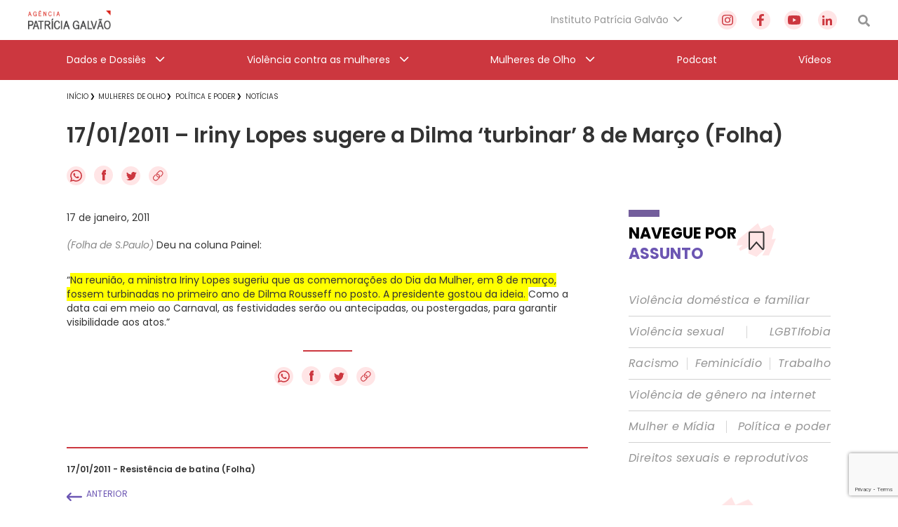

--- FILE ---
content_type: text/html; charset=utf-8
request_url: https://www.google.com/recaptcha/api2/anchor?ar=1&k=6Lc8caAUAAAAABNwSNV9v1kWA3x0SUHSKLrqLvqp&co=aHR0cHM6Ly9hZ2VuY2lhcGF0cmljaWFnYWx2YW8ub3JnLmJyOjQ0Mw..&hl=en&v=PoyoqOPhxBO7pBk68S4YbpHZ&size=invisible&anchor-ms=20000&execute-ms=30000&cb=t4abpncan64r
body_size: 48611
content:
<!DOCTYPE HTML><html dir="ltr" lang="en"><head><meta http-equiv="Content-Type" content="text/html; charset=UTF-8">
<meta http-equiv="X-UA-Compatible" content="IE=edge">
<title>reCAPTCHA</title>
<style type="text/css">
/* cyrillic-ext */
@font-face {
  font-family: 'Roboto';
  font-style: normal;
  font-weight: 400;
  font-stretch: 100%;
  src: url(//fonts.gstatic.com/s/roboto/v48/KFO7CnqEu92Fr1ME7kSn66aGLdTylUAMa3GUBHMdazTgWw.woff2) format('woff2');
  unicode-range: U+0460-052F, U+1C80-1C8A, U+20B4, U+2DE0-2DFF, U+A640-A69F, U+FE2E-FE2F;
}
/* cyrillic */
@font-face {
  font-family: 'Roboto';
  font-style: normal;
  font-weight: 400;
  font-stretch: 100%;
  src: url(//fonts.gstatic.com/s/roboto/v48/KFO7CnqEu92Fr1ME7kSn66aGLdTylUAMa3iUBHMdazTgWw.woff2) format('woff2');
  unicode-range: U+0301, U+0400-045F, U+0490-0491, U+04B0-04B1, U+2116;
}
/* greek-ext */
@font-face {
  font-family: 'Roboto';
  font-style: normal;
  font-weight: 400;
  font-stretch: 100%;
  src: url(//fonts.gstatic.com/s/roboto/v48/KFO7CnqEu92Fr1ME7kSn66aGLdTylUAMa3CUBHMdazTgWw.woff2) format('woff2');
  unicode-range: U+1F00-1FFF;
}
/* greek */
@font-face {
  font-family: 'Roboto';
  font-style: normal;
  font-weight: 400;
  font-stretch: 100%;
  src: url(//fonts.gstatic.com/s/roboto/v48/KFO7CnqEu92Fr1ME7kSn66aGLdTylUAMa3-UBHMdazTgWw.woff2) format('woff2');
  unicode-range: U+0370-0377, U+037A-037F, U+0384-038A, U+038C, U+038E-03A1, U+03A3-03FF;
}
/* math */
@font-face {
  font-family: 'Roboto';
  font-style: normal;
  font-weight: 400;
  font-stretch: 100%;
  src: url(//fonts.gstatic.com/s/roboto/v48/KFO7CnqEu92Fr1ME7kSn66aGLdTylUAMawCUBHMdazTgWw.woff2) format('woff2');
  unicode-range: U+0302-0303, U+0305, U+0307-0308, U+0310, U+0312, U+0315, U+031A, U+0326-0327, U+032C, U+032F-0330, U+0332-0333, U+0338, U+033A, U+0346, U+034D, U+0391-03A1, U+03A3-03A9, U+03B1-03C9, U+03D1, U+03D5-03D6, U+03F0-03F1, U+03F4-03F5, U+2016-2017, U+2034-2038, U+203C, U+2040, U+2043, U+2047, U+2050, U+2057, U+205F, U+2070-2071, U+2074-208E, U+2090-209C, U+20D0-20DC, U+20E1, U+20E5-20EF, U+2100-2112, U+2114-2115, U+2117-2121, U+2123-214F, U+2190, U+2192, U+2194-21AE, U+21B0-21E5, U+21F1-21F2, U+21F4-2211, U+2213-2214, U+2216-22FF, U+2308-230B, U+2310, U+2319, U+231C-2321, U+2336-237A, U+237C, U+2395, U+239B-23B7, U+23D0, U+23DC-23E1, U+2474-2475, U+25AF, U+25B3, U+25B7, U+25BD, U+25C1, U+25CA, U+25CC, U+25FB, U+266D-266F, U+27C0-27FF, U+2900-2AFF, U+2B0E-2B11, U+2B30-2B4C, U+2BFE, U+3030, U+FF5B, U+FF5D, U+1D400-1D7FF, U+1EE00-1EEFF;
}
/* symbols */
@font-face {
  font-family: 'Roboto';
  font-style: normal;
  font-weight: 400;
  font-stretch: 100%;
  src: url(//fonts.gstatic.com/s/roboto/v48/KFO7CnqEu92Fr1ME7kSn66aGLdTylUAMaxKUBHMdazTgWw.woff2) format('woff2');
  unicode-range: U+0001-000C, U+000E-001F, U+007F-009F, U+20DD-20E0, U+20E2-20E4, U+2150-218F, U+2190, U+2192, U+2194-2199, U+21AF, U+21E6-21F0, U+21F3, U+2218-2219, U+2299, U+22C4-22C6, U+2300-243F, U+2440-244A, U+2460-24FF, U+25A0-27BF, U+2800-28FF, U+2921-2922, U+2981, U+29BF, U+29EB, U+2B00-2BFF, U+4DC0-4DFF, U+FFF9-FFFB, U+10140-1018E, U+10190-1019C, U+101A0, U+101D0-101FD, U+102E0-102FB, U+10E60-10E7E, U+1D2C0-1D2D3, U+1D2E0-1D37F, U+1F000-1F0FF, U+1F100-1F1AD, U+1F1E6-1F1FF, U+1F30D-1F30F, U+1F315, U+1F31C, U+1F31E, U+1F320-1F32C, U+1F336, U+1F378, U+1F37D, U+1F382, U+1F393-1F39F, U+1F3A7-1F3A8, U+1F3AC-1F3AF, U+1F3C2, U+1F3C4-1F3C6, U+1F3CA-1F3CE, U+1F3D4-1F3E0, U+1F3ED, U+1F3F1-1F3F3, U+1F3F5-1F3F7, U+1F408, U+1F415, U+1F41F, U+1F426, U+1F43F, U+1F441-1F442, U+1F444, U+1F446-1F449, U+1F44C-1F44E, U+1F453, U+1F46A, U+1F47D, U+1F4A3, U+1F4B0, U+1F4B3, U+1F4B9, U+1F4BB, U+1F4BF, U+1F4C8-1F4CB, U+1F4D6, U+1F4DA, U+1F4DF, U+1F4E3-1F4E6, U+1F4EA-1F4ED, U+1F4F7, U+1F4F9-1F4FB, U+1F4FD-1F4FE, U+1F503, U+1F507-1F50B, U+1F50D, U+1F512-1F513, U+1F53E-1F54A, U+1F54F-1F5FA, U+1F610, U+1F650-1F67F, U+1F687, U+1F68D, U+1F691, U+1F694, U+1F698, U+1F6AD, U+1F6B2, U+1F6B9-1F6BA, U+1F6BC, U+1F6C6-1F6CF, U+1F6D3-1F6D7, U+1F6E0-1F6EA, U+1F6F0-1F6F3, U+1F6F7-1F6FC, U+1F700-1F7FF, U+1F800-1F80B, U+1F810-1F847, U+1F850-1F859, U+1F860-1F887, U+1F890-1F8AD, U+1F8B0-1F8BB, U+1F8C0-1F8C1, U+1F900-1F90B, U+1F93B, U+1F946, U+1F984, U+1F996, U+1F9E9, U+1FA00-1FA6F, U+1FA70-1FA7C, U+1FA80-1FA89, U+1FA8F-1FAC6, U+1FACE-1FADC, U+1FADF-1FAE9, U+1FAF0-1FAF8, U+1FB00-1FBFF;
}
/* vietnamese */
@font-face {
  font-family: 'Roboto';
  font-style: normal;
  font-weight: 400;
  font-stretch: 100%;
  src: url(//fonts.gstatic.com/s/roboto/v48/KFO7CnqEu92Fr1ME7kSn66aGLdTylUAMa3OUBHMdazTgWw.woff2) format('woff2');
  unicode-range: U+0102-0103, U+0110-0111, U+0128-0129, U+0168-0169, U+01A0-01A1, U+01AF-01B0, U+0300-0301, U+0303-0304, U+0308-0309, U+0323, U+0329, U+1EA0-1EF9, U+20AB;
}
/* latin-ext */
@font-face {
  font-family: 'Roboto';
  font-style: normal;
  font-weight: 400;
  font-stretch: 100%;
  src: url(//fonts.gstatic.com/s/roboto/v48/KFO7CnqEu92Fr1ME7kSn66aGLdTylUAMa3KUBHMdazTgWw.woff2) format('woff2');
  unicode-range: U+0100-02BA, U+02BD-02C5, U+02C7-02CC, U+02CE-02D7, U+02DD-02FF, U+0304, U+0308, U+0329, U+1D00-1DBF, U+1E00-1E9F, U+1EF2-1EFF, U+2020, U+20A0-20AB, U+20AD-20C0, U+2113, U+2C60-2C7F, U+A720-A7FF;
}
/* latin */
@font-face {
  font-family: 'Roboto';
  font-style: normal;
  font-weight: 400;
  font-stretch: 100%;
  src: url(//fonts.gstatic.com/s/roboto/v48/KFO7CnqEu92Fr1ME7kSn66aGLdTylUAMa3yUBHMdazQ.woff2) format('woff2');
  unicode-range: U+0000-00FF, U+0131, U+0152-0153, U+02BB-02BC, U+02C6, U+02DA, U+02DC, U+0304, U+0308, U+0329, U+2000-206F, U+20AC, U+2122, U+2191, U+2193, U+2212, U+2215, U+FEFF, U+FFFD;
}
/* cyrillic-ext */
@font-face {
  font-family: 'Roboto';
  font-style: normal;
  font-weight: 500;
  font-stretch: 100%;
  src: url(//fonts.gstatic.com/s/roboto/v48/KFO7CnqEu92Fr1ME7kSn66aGLdTylUAMa3GUBHMdazTgWw.woff2) format('woff2');
  unicode-range: U+0460-052F, U+1C80-1C8A, U+20B4, U+2DE0-2DFF, U+A640-A69F, U+FE2E-FE2F;
}
/* cyrillic */
@font-face {
  font-family: 'Roboto';
  font-style: normal;
  font-weight: 500;
  font-stretch: 100%;
  src: url(//fonts.gstatic.com/s/roboto/v48/KFO7CnqEu92Fr1ME7kSn66aGLdTylUAMa3iUBHMdazTgWw.woff2) format('woff2');
  unicode-range: U+0301, U+0400-045F, U+0490-0491, U+04B0-04B1, U+2116;
}
/* greek-ext */
@font-face {
  font-family: 'Roboto';
  font-style: normal;
  font-weight: 500;
  font-stretch: 100%;
  src: url(//fonts.gstatic.com/s/roboto/v48/KFO7CnqEu92Fr1ME7kSn66aGLdTylUAMa3CUBHMdazTgWw.woff2) format('woff2');
  unicode-range: U+1F00-1FFF;
}
/* greek */
@font-face {
  font-family: 'Roboto';
  font-style: normal;
  font-weight: 500;
  font-stretch: 100%;
  src: url(//fonts.gstatic.com/s/roboto/v48/KFO7CnqEu92Fr1ME7kSn66aGLdTylUAMa3-UBHMdazTgWw.woff2) format('woff2');
  unicode-range: U+0370-0377, U+037A-037F, U+0384-038A, U+038C, U+038E-03A1, U+03A3-03FF;
}
/* math */
@font-face {
  font-family: 'Roboto';
  font-style: normal;
  font-weight: 500;
  font-stretch: 100%;
  src: url(//fonts.gstatic.com/s/roboto/v48/KFO7CnqEu92Fr1ME7kSn66aGLdTylUAMawCUBHMdazTgWw.woff2) format('woff2');
  unicode-range: U+0302-0303, U+0305, U+0307-0308, U+0310, U+0312, U+0315, U+031A, U+0326-0327, U+032C, U+032F-0330, U+0332-0333, U+0338, U+033A, U+0346, U+034D, U+0391-03A1, U+03A3-03A9, U+03B1-03C9, U+03D1, U+03D5-03D6, U+03F0-03F1, U+03F4-03F5, U+2016-2017, U+2034-2038, U+203C, U+2040, U+2043, U+2047, U+2050, U+2057, U+205F, U+2070-2071, U+2074-208E, U+2090-209C, U+20D0-20DC, U+20E1, U+20E5-20EF, U+2100-2112, U+2114-2115, U+2117-2121, U+2123-214F, U+2190, U+2192, U+2194-21AE, U+21B0-21E5, U+21F1-21F2, U+21F4-2211, U+2213-2214, U+2216-22FF, U+2308-230B, U+2310, U+2319, U+231C-2321, U+2336-237A, U+237C, U+2395, U+239B-23B7, U+23D0, U+23DC-23E1, U+2474-2475, U+25AF, U+25B3, U+25B7, U+25BD, U+25C1, U+25CA, U+25CC, U+25FB, U+266D-266F, U+27C0-27FF, U+2900-2AFF, U+2B0E-2B11, U+2B30-2B4C, U+2BFE, U+3030, U+FF5B, U+FF5D, U+1D400-1D7FF, U+1EE00-1EEFF;
}
/* symbols */
@font-face {
  font-family: 'Roboto';
  font-style: normal;
  font-weight: 500;
  font-stretch: 100%;
  src: url(//fonts.gstatic.com/s/roboto/v48/KFO7CnqEu92Fr1ME7kSn66aGLdTylUAMaxKUBHMdazTgWw.woff2) format('woff2');
  unicode-range: U+0001-000C, U+000E-001F, U+007F-009F, U+20DD-20E0, U+20E2-20E4, U+2150-218F, U+2190, U+2192, U+2194-2199, U+21AF, U+21E6-21F0, U+21F3, U+2218-2219, U+2299, U+22C4-22C6, U+2300-243F, U+2440-244A, U+2460-24FF, U+25A0-27BF, U+2800-28FF, U+2921-2922, U+2981, U+29BF, U+29EB, U+2B00-2BFF, U+4DC0-4DFF, U+FFF9-FFFB, U+10140-1018E, U+10190-1019C, U+101A0, U+101D0-101FD, U+102E0-102FB, U+10E60-10E7E, U+1D2C0-1D2D3, U+1D2E0-1D37F, U+1F000-1F0FF, U+1F100-1F1AD, U+1F1E6-1F1FF, U+1F30D-1F30F, U+1F315, U+1F31C, U+1F31E, U+1F320-1F32C, U+1F336, U+1F378, U+1F37D, U+1F382, U+1F393-1F39F, U+1F3A7-1F3A8, U+1F3AC-1F3AF, U+1F3C2, U+1F3C4-1F3C6, U+1F3CA-1F3CE, U+1F3D4-1F3E0, U+1F3ED, U+1F3F1-1F3F3, U+1F3F5-1F3F7, U+1F408, U+1F415, U+1F41F, U+1F426, U+1F43F, U+1F441-1F442, U+1F444, U+1F446-1F449, U+1F44C-1F44E, U+1F453, U+1F46A, U+1F47D, U+1F4A3, U+1F4B0, U+1F4B3, U+1F4B9, U+1F4BB, U+1F4BF, U+1F4C8-1F4CB, U+1F4D6, U+1F4DA, U+1F4DF, U+1F4E3-1F4E6, U+1F4EA-1F4ED, U+1F4F7, U+1F4F9-1F4FB, U+1F4FD-1F4FE, U+1F503, U+1F507-1F50B, U+1F50D, U+1F512-1F513, U+1F53E-1F54A, U+1F54F-1F5FA, U+1F610, U+1F650-1F67F, U+1F687, U+1F68D, U+1F691, U+1F694, U+1F698, U+1F6AD, U+1F6B2, U+1F6B9-1F6BA, U+1F6BC, U+1F6C6-1F6CF, U+1F6D3-1F6D7, U+1F6E0-1F6EA, U+1F6F0-1F6F3, U+1F6F7-1F6FC, U+1F700-1F7FF, U+1F800-1F80B, U+1F810-1F847, U+1F850-1F859, U+1F860-1F887, U+1F890-1F8AD, U+1F8B0-1F8BB, U+1F8C0-1F8C1, U+1F900-1F90B, U+1F93B, U+1F946, U+1F984, U+1F996, U+1F9E9, U+1FA00-1FA6F, U+1FA70-1FA7C, U+1FA80-1FA89, U+1FA8F-1FAC6, U+1FACE-1FADC, U+1FADF-1FAE9, U+1FAF0-1FAF8, U+1FB00-1FBFF;
}
/* vietnamese */
@font-face {
  font-family: 'Roboto';
  font-style: normal;
  font-weight: 500;
  font-stretch: 100%;
  src: url(//fonts.gstatic.com/s/roboto/v48/KFO7CnqEu92Fr1ME7kSn66aGLdTylUAMa3OUBHMdazTgWw.woff2) format('woff2');
  unicode-range: U+0102-0103, U+0110-0111, U+0128-0129, U+0168-0169, U+01A0-01A1, U+01AF-01B0, U+0300-0301, U+0303-0304, U+0308-0309, U+0323, U+0329, U+1EA0-1EF9, U+20AB;
}
/* latin-ext */
@font-face {
  font-family: 'Roboto';
  font-style: normal;
  font-weight: 500;
  font-stretch: 100%;
  src: url(//fonts.gstatic.com/s/roboto/v48/KFO7CnqEu92Fr1ME7kSn66aGLdTylUAMa3KUBHMdazTgWw.woff2) format('woff2');
  unicode-range: U+0100-02BA, U+02BD-02C5, U+02C7-02CC, U+02CE-02D7, U+02DD-02FF, U+0304, U+0308, U+0329, U+1D00-1DBF, U+1E00-1E9F, U+1EF2-1EFF, U+2020, U+20A0-20AB, U+20AD-20C0, U+2113, U+2C60-2C7F, U+A720-A7FF;
}
/* latin */
@font-face {
  font-family: 'Roboto';
  font-style: normal;
  font-weight: 500;
  font-stretch: 100%;
  src: url(//fonts.gstatic.com/s/roboto/v48/KFO7CnqEu92Fr1ME7kSn66aGLdTylUAMa3yUBHMdazQ.woff2) format('woff2');
  unicode-range: U+0000-00FF, U+0131, U+0152-0153, U+02BB-02BC, U+02C6, U+02DA, U+02DC, U+0304, U+0308, U+0329, U+2000-206F, U+20AC, U+2122, U+2191, U+2193, U+2212, U+2215, U+FEFF, U+FFFD;
}
/* cyrillic-ext */
@font-face {
  font-family: 'Roboto';
  font-style: normal;
  font-weight: 900;
  font-stretch: 100%;
  src: url(//fonts.gstatic.com/s/roboto/v48/KFO7CnqEu92Fr1ME7kSn66aGLdTylUAMa3GUBHMdazTgWw.woff2) format('woff2');
  unicode-range: U+0460-052F, U+1C80-1C8A, U+20B4, U+2DE0-2DFF, U+A640-A69F, U+FE2E-FE2F;
}
/* cyrillic */
@font-face {
  font-family: 'Roboto';
  font-style: normal;
  font-weight: 900;
  font-stretch: 100%;
  src: url(//fonts.gstatic.com/s/roboto/v48/KFO7CnqEu92Fr1ME7kSn66aGLdTylUAMa3iUBHMdazTgWw.woff2) format('woff2');
  unicode-range: U+0301, U+0400-045F, U+0490-0491, U+04B0-04B1, U+2116;
}
/* greek-ext */
@font-face {
  font-family: 'Roboto';
  font-style: normal;
  font-weight: 900;
  font-stretch: 100%;
  src: url(//fonts.gstatic.com/s/roboto/v48/KFO7CnqEu92Fr1ME7kSn66aGLdTylUAMa3CUBHMdazTgWw.woff2) format('woff2');
  unicode-range: U+1F00-1FFF;
}
/* greek */
@font-face {
  font-family: 'Roboto';
  font-style: normal;
  font-weight: 900;
  font-stretch: 100%;
  src: url(//fonts.gstatic.com/s/roboto/v48/KFO7CnqEu92Fr1ME7kSn66aGLdTylUAMa3-UBHMdazTgWw.woff2) format('woff2');
  unicode-range: U+0370-0377, U+037A-037F, U+0384-038A, U+038C, U+038E-03A1, U+03A3-03FF;
}
/* math */
@font-face {
  font-family: 'Roboto';
  font-style: normal;
  font-weight: 900;
  font-stretch: 100%;
  src: url(//fonts.gstatic.com/s/roboto/v48/KFO7CnqEu92Fr1ME7kSn66aGLdTylUAMawCUBHMdazTgWw.woff2) format('woff2');
  unicode-range: U+0302-0303, U+0305, U+0307-0308, U+0310, U+0312, U+0315, U+031A, U+0326-0327, U+032C, U+032F-0330, U+0332-0333, U+0338, U+033A, U+0346, U+034D, U+0391-03A1, U+03A3-03A9, U+03B1-03C9, U+03D1, U+03D5-03D6, U+03F0-03F1, U+03F4-03F5, U+2016-2017, U+2034-2038, U+203C, U+2040, U+2043, U+2047, U+2050, U+2057, U+205F, U+2070-2071, U+2074-208E, U+2090-209C, U+20D0-20DC, U+20E1, U+20E5-20EF, U+2100-2112, U+2114-2115, U+2117-2121, U+2123-214F, U+2190, U+2192, U+2194-21AE, U+21B0-21E5, U+21F1-21F2, U+21F4-2211, U+2213-2214, U+2216-22FF, U+2308-230B, U+2310, U+2319, U+231C-2321, U+2336-237A, U+237C, U+2395, U+239B-23B7, U+23D0, U+23DC-23E1, U+2474-2475, U+25AF, U+25B3, U+25B7, U+25BD, U+25C1, U+25CA, U+25CC, U+25FB, U+266D-266F, U+27C0-27FF, U+2900-2AFF, U+2B0E-2B11, U+2B30-2B4C, U+2BFE, U+3030, U+FF5B, U+FF5D, U+1D400-1D7FF, U+1EE00-1EEFF;
}
/* symbols */
@font-face {
  font-family: 'Roboto';
  font-style: normal;
  font-weight: 900;
  font-stretch: 100%;
  src: url(//fonts.gstatic.com/s/roboto/v48/KFO7CnqEu92Fr1ME7kSn66aGLdTylUAMaxKUBHMdazTgWw.woff2) format('woff2');
  unicode-range: U+0001-000C, U+000E-001F, U+007F-009F, U+20DD-20E0, U+20E2-20E4, U+2150-218F, U+2190, U+2192, U+2194-2199, U+21AF, U+21E6-21F0, U+21F3, U+2218-2219, U+2299, U+22C4-22C6, U+2300-243F, U+2440-244A, U+2460-24FF, U+25A0-27BF, U+2800-28FF, U+2921-2922, U+2981, U+29BF, U+29EB, U+2B00-2BFF, U+4DC0-4DFF, U+FFF9-FFFB, U+10140-1018E, U+10190-1019C, U+101A0, U+101D0-101FD, U+102E0-102FB, U+10E60-10E7E, U+1D2C0-1D2D3, U+1D2E0-1D37F, U+1F000-1F0FF, U+1F100-1F1AD, U+1F1E6-1F1FF, U+1F30D-1F30F, U+1F315, U+1F31C, U+1F31E, U+1F320-1F32C, U+1F336, U+1F378, U+1F37D, U+1F382, U+1F393-1F39F, U+1F3A7-1F3A8, U+1F3AC-1F3AF, U+1F3C2, U+1F3C4-1F3C6, U+1F3CA-1F3CE, U+1F3D4-1F3E0, U+1F3ED, U+1F3F1-1F3F3, U+1F3F5-1F3F7, U+1F408, U+1F415, U+1F41F, U+1F426, U+1F43F, U+1F441-1F442, U+1F444, U+1F446-1F449, U+1F44C-1F44E, U+1F453, U+1F46A, U+1F47D, U+1F4A3, U+1F4B0, U+1F4B3, U+1F4B9, U+1F4BB, U+1F4BF, U+1F4C8-1F4CB, U+1F4D6, U+1F4DA, U+1F4DF, U+1F4E3-1F4E6, U+1F4EA-1F4ED, U+1F4F7, U+1F4F9-1F4FB, U+1F4FD-1F4FE, U+1F503, U+1F507-1F50B, U+1F50D, U+1F512-1F513, U+1F53E-1F54A, U+1F54F-1F5FA, U+1F610, U+1F650-1F67F, U+1F687, U+1F68D, U+1F691, U+1F694, U+1F698, U+1F6AD, U+1F6B2, U+1F6B9-1F6BA, U+1F6BC, U+1F6C6-1F6CF, U+1F6D3-1F6D7, U+1F6E0-1F6EA, U+1F6F0-1F6F3, U+1F6F7-1F6FC, U+1F700-1F7FF, U+1F800-1F80B, U+1F810-1F847, U+1F850-1F859, U+1F860-1F887, U+1F890-1F8AD, U+1F8B0-1F8BB, U+1F8C0-1F8C1, U+1F900-1F90B, U+1F93B, U+1F946, U+1F984, U+1F996, U+1F9E9, U+1FA00-1FA6F, U+1FA70-1FA7C, U+1FA80-1FA89, U+1FA8F-1FAC6, U+1FACE-1FADC, U+1FADF-1FAE9, U+1FAF0-1FAF8, U+1FB00-1FBFF;
}
/* vietnamese */
@font-face {
  font-family: 'Roboto';
  font-style: normal;
  font-weight: 900;
  font-stretch: 100%;
  src: url(//fonts.gstatic.com/s/roboto/v48/KFO7CnqEu92Fr1ME7kSn66aGLdTylUAMa3OUBHMdazTgWw.woff2) format('woff2');
  unicode-range: U+0102-0103, U+0110-0111, U+0128-0129, U+0168-0169, U+01A0-01A1, U+01AF-01B0, U+0300-0301, U+0303-0304, U+0308-0309, U+0323, U+0329, U+1EA0-1EF9, U+20AB;
}
/* latin-ext */
@font-face {
  font-family: 'Roboto';
  font-style: normal;
  font-weight: 900;
  font-stretch: 100%;
  src: url(//fonts.gstatic.com/s/roboto/v48/KFO7CnqEu92Fr1ME7kSn66aGLdTylUAMa3KUBHMdazTgWw.woff2) format('woff2');
  unicode-range: U+0100-02BA, U+02BD-02C5, U+02C7-02CC, U+02CE-02D7, U+02DD-02FF, U+0304, U+0308, U+0329, U+1D00-1DBF, U+1E00-1E9F, U+1EF2-1EFF, U+2020, U+20A0-20AB, U+20AD-20C0, U+2113, U+2C60-2C7F, U+A720-A7FF;
}
/* latin */
@font-face {
  font-family: 'Roboto';
  font-style: normal;
  font-weight: 900;
  font-stretch: 100%;
  src: url(//fonts.gstatic.com/s/roboto/v48/KFO7CnqEu92Fr1ME7kSn66aGLdTylUAMa3yUBHMdazQ.woff2) format('woff2');
  unicode-range: U+0000-00FF, U+0131, U+0152-0153, U+02BB-02BC, U+02C6, U+02DA, U+02DC, U+0304, U+0308, U+0329, U+2000-206F, U+20AC, U+2122, U+2191, U+2193, U+2212, U+2215, U+FEFF, U+FFFD;
}

</style>
<link rel="stylesheet" type="text/css" href="https://www.gstatic.com/recaptcha/releases/PoyoqOPhxBO7pBk68S4YbpHZ/styles__ltr.css">
<script nonce="hEKrAARA_8ian-ELuHDiKw" type="text/javascript">window['__recaptcha_api'] = 'https://www.google.com/recaptcha/api2/';</script>
<script type="text/javascript" src="https://www.gstatic.com/recaptcha/releases/PoyoqOPhxBO7pBk68S4YbpHZ/recaptcha__en.js" nonce="hEKrAARA_8ian-ELuHDiKw">
      
    </script></head>
<body><div id="rc-anchor-alert" class="rc-anchor-alert"></div>
<input type="hidden" id="recaptcha-token" value="[base64]">
<script type="text/javascript" nonce="hEKrAARA_8ian-ELuHDiKw">
      recaptcha.anchor.Main.init("[\x22ainput\x22,[\x22bgdata\x22,\x22\x22,\[base64]/[base64]/[base64]/[base64]/cjw8ejpyPj4+eil9Y2F0Y2gobCl7dGhyb3cgbDt9fSxIPWZ1bmN0aW9uKHcsdCx6KXtpZih3PT0xOTR8fHc9PTIwOCl0LnZbd10/dC52W3ddLmNvbmNhdCh6KTp0LnZbd109b2Yoeix0KTtlbHNle2lmKHQuYkImJnchPTMxNylyZXR1cm47dz09NjZ8fHc9PTEyMnx8dz09NDcwfHx3PT00NHx8dz09NDE2fHx3PT0zOTd8fHc9PTQyMXx8dz09Njh8fHc9PTcwfHx3PT0xODQ/[base64]/[base64]/[base64]/bmV3IGRbVl0oSlswXSk6cD09Mj9uZXcgZFtWXShKWzBdLEpbMV0pOnA9PTM/bmV3IGRbVl0oSlswXSxKWzFdLEpbMl0pOnA9PTQ/[base64]/[base64]/[base64]/[base64]\x22,\[base64]\\u003d\\u003d\x22,\x22M3RqD8KUw4XDv8KWwoIPw77DocO6dsO8w7tLwoIGfwbDi8K1w5g3azNjwpNmKRbCjyDCugnCuj1Kw7QvUMKxwq3DsS5Wwq9XHWDDoRrCmcK/E0V9w6ADdcKvwp06UcKfw5AcP1PCoUTDmSRjwrnDlcK2w7csw5VjNwvDjcONw4HDvT42wpTCnh/DtcOwLkBMw4N7CMOkw7F9KcO2d8KlVMKLwqnCt8KvwrMQMMKrw487ByXChTwDMV/DoQl2dcKfEMOWAjE7w6ZZwpXDoMOlVcOpw5zDqsOaRsOhT8OyRsK1wpTDvHDDrBQTWh8cwr/Cl8K/[base64]/DnlVRccKzw5nDhMOPBcK4w6FlG0EBJ8O/wp/CvC7DpD7Cr8OoeUNqwrQNwpZid8Kseg7CssOOw77CojvCp0pZw4nDjknDhh7CgRVvwovDr8Oowq8Gw6kFbcKIKGrCkMKqAMOhwq/DuQkQwozDmsKBATwMRMOhAlwNQMOjX3XDl8Kpw5vDrGtBHwoOw7XCusOZw4RewrPDnlrCljh/w7zCgxlQwrgrTCUlU0XCk8K/w5nChcKuw7IUJjHCpxpqwolhP8Kxc8K1wp3CkBQFUADCi27DkmcJw6kVw4nDqCt3SHtRBMKww4pMw7N4wrIYw4nDlyDCrQTCrMKKwq/DjhI/ZsKswpHDjxkZRsO7w47Dl8K9w6vDolbCgVNUXcO1FcKnNMKLw4fDn8KKHxl4wrXCjMO/dlY9KcKRKgHCvWg7woRCUWBCaMOhZUPDk03Ct8OoFsOVewjClFIQecKscsKpw4LCrlZmb8OSwpLCi8K0w6fDngNzw6JwO8OWw44XOmfDox1oCXJLw6UcwpQVQ8OEKjd/NcOtWGLDtHsETMOZw7sAw5bCncO/Q8Kiw5XDtMOnwpkqHRjCkMK+wo7CiEnChng+wp0Yw5Fkw5DDn3fCgcOhFcK1wrJbIsKBXcKSwp83MMO0w5Vpw4jDicKpw7TCuQXCmlkkY8Ohw4knCyjCvsKvF8K+A8OKfgoTEk/CrsOieRQVTsOsV8O2w4Z4G23Dq2YgMhZZwql+w5oad8K3T8O4w6vDoRDCpkBpcl/DjgfDiMKmKMKiZzkzw6wobnvCvW8wwrEGw5HDn8KAK2DCmGfDvMKoS8K/[base64]/Dr3TCg8OJw6LCuj5pNsKJw5YTGjrDvsOOKVrDnsKOQwRhLAHDrWnDr0FAwqRYfMKbYcKcw6LCi8OxEEDDvcOGwpDDn8KZw6Zzw7UEd8OIwrbDnsKWwpvDnnTCj8OeByhLEi/DtsOLw6EHGzdLwr/[base64]/JDUVViDDt8OHw73CqMK8bFkETsOnI8ONwqUHwos3bl/DhsOJwoMkwrvCuUPDjEPDncKBaMKwSSATK8O2wrtRwrfDtRvDk8OGXsOTdQbDpMKaUsKCwogoZDgwHGRDYsO1U1fCnMOjacO/[base64]/wotkw78qcsO6wqRzWn/[base64]/Dh3cBwoXCiWhdwosuQmc7fC9jw6PCgcKkClZ7wo/ClVV8w7w5wpvCpsOTcwDDq8KQwqTDkHbDiyUGw5DCnsKBV8KYw5PCk8KJw5tQwpENMsOlEcKoBcOnwr3CmsKFw6HDj27CjxDCqcKobMKUw4zDtcKdbsOmw78uHzrDhB7Cn3gKwq/CpDQhwp/[base64]/CiMKvPTLDu8KVa8Kew4xMwpsUWDhFwqLDpRPDoDFuw6t7w4Y/[base64]/DjAEEfEPCn8Oqwo1ETcOYwoVcwp8EHMOAUTUeNsOcw5VrG39+wqo5bsOjwq0cwox/PcOpaQ/[base64]/CkHrCpsOqKsKfHgZpPWLCpcKaw5jDqTXCoAbDh8Kfwr44IMK2wp/[base64]/w6jCtsK8woDDoj9Ew4URdVZIc1Q5F8KDacK/A8KvfMOEeAYgwrg7wp7Cq8OaHsOifMKUwrBEB8OowpYjw4bDi8Oywr9Uw7wQwpvDhT0RSTDDlcO2fsKwwrfDkMK/[base64]/DrQ7DrSZsNMOsUcOaw4cZZcODw6vCisKTPcKeDWJwKyUnSsKGdsKMwqFnLEDCs8O3wpAJCiA0w5stTAbChW3DmWoWw4vDhcKYESrCjQMCXMO3YMOgw5zDkgAZw6phw7jCoDFNJcO4wqnCocObwoLDocK5wrdgPcKswp0QwqrDhzldWFx4U8Knwr/DkcOlwqTCt8OkM1Qgc1BEDMKWwqxFw7QLwqXDvsOIw57Ck2Rew6dAwrvDpMOEw6/CjsK/Lgsaw5UkMxBjwrnCqjQ4w4BSwpjCgsOvwpAWLHExacO7w4pCwpANVRVueMOGw5IkfkscaxfDh0bCkAUbw7zCr2rDicOpL0pQQsKNw77DgCLCuwI/[base64]/CuEHCmMK4EcKQw5gJwq/CnsOAbcO+c8O9w51MQhDCmQ9KPMKocsO7G8Ojwpg3MXHCv8K5S8O3w7vDlsOVwp0tE1J9w5/CjMOcO8OzwoFyfwPCoV/CocOTYMKtH1sUwr/Dv8Kvw6A4Z8OQwpxGLsOdw41WP8O4w4dBXMKmZSsBwpZKw53CmcK8wqnCssKPfMOhwqnCg1dbw5nCr1bDoMKTd8KXCcOewrU9TMOjDMKSw6tzV8OUwqHCqsK8RXV9w61YIsKVwrxbw5wnwpfDmTzDgnvDuMKXw6LCgsKVw4nDmX/CtsKdwqrCt8OXQ8OqX3IpDHdECnLDoVwCw4XCr3vCpcOJSlENacOSbQvDoADCkUzDgsOgG8K2WzPDqsKPRT3CvcOdJsOJdEbCsQXDowPDswg4csKjw7Zpw6XCmcOrw47CvVPDr2JVFhx/HUJ1V8KlTyZTw4/Cp8KbLCEdJ8OALSJAwrTDrcOZwqJ4w4rDp3TDmyPCmsKSRmPDkAk0E3UNLFcow7wrw5LCsWXCpMOlwq3ChAsMwqDCuUIJw7XCmSAgI1/CtWHDuMKow7Qiw4bCu8Oow7nDpsOIw655WAoqIMKOIFsyw5HDgMOLNMOVPMKMG8Kyw43Ckys7EMONcsO2wptHw4TDh23Dug3DoMKrw57ChXZWNMKOEmRJIwbCj8O2wrgRworCscKuJV/CkggYZsONw7hGw5c2wql5w5PDjsKYaWXDlcKnwrLCuELCrsKlW8OKwoRxw57DiFvCs8KzBMKVQkhPFcOBwrrDumkTY8KSVsKWwrxEScKpFB4abcO2ZMObwpLDvilobkMOw5/CmsKNMFrCvMKCw67DuQPCm1DDiw/CqhY2wpjCksKcw5zCsAw+JTBZw5ZTO8K9w7wsw67DsTDDs1TDuEt9WmDCmsKtw5DDo8OBXDPDllbDnWfDgQzCrMKvXMKMBsO2wq5uIcKYw6hUacK3wrQfZMOxw6pEZXJdXDvCtsOZPTDCkTvDi2nDhR/DnA5rD8KsQgw1w6XDj8KgwotOwoxLDMOWXjLCvQ7CpMKzw6pDGl3DtsKEw6xiXMKAwoLCtcOkUMOxwprCuiUdwonDrW19O8O6wrvCssO4GMKTCMO9w4kse8Kuwpp/QsOnwqHDoX/Cm8K/IHnCvsKRfMKnLcOVw7rDpMOLRA7DjsOJwrHDsMOUXcKswovDnMKfw59ZwpVgFBECwphATARtVwvChCLDm8OyGMOAWcO2w6tIH8OJL8K4w7wkwpvCosK5w7HCtCzDqsObV8K1R2tGewTDksOEBcKXw6TDusK+wq5cw6rDvQwQWlbCvQo5XR4kP1UDw5piCMK/wr1eDR7CrD/[base64]/MirDncOFwo/CvsKww5zDlTA0A2I7w4EEwqnDksO4w5YTScOtw5PCnR1bw53Ct0vDuBPDq8KJw68nwo0hRkp4wq9nB8KXwpcsfCbDsBTCpXIlw6RpwrJIDWHDkhjDvMKzwp44AMOewpfCmMOmbCohw5ZhKjdtw5AIGMKTw7B0wqJiwrQlesKNNsKIwpw7XhhnLnTCsBJyLE/[base64]/dQF+w7RpHxrCm3dBwqN+PMK7wr5sFcOeeD7CjUd7wqY8w7LDjmF0w5xDHMObSH3CuQzClVpWJWpwwoN3w5rCuVFiwphpwrx5VjfClsKPBcOdwr7DjUUwVVxqPx3DsMOJw7jDosKyw5F/PsORbF9zwrPDqiFQw4TDs8KLMinCvsKewpYYBn/CrgFJw5QowpzCklRpEcOsP3I2w78CUcOYwpwGwqsdXcO4bsOmw6ZEDgjDgQfCtsKUIcK7FsKSAcKUw5TCksO3wpU/w5zDkHEKw73DhEvCuXVFw6E6B8KuLX3Cq8OLwpjCt8ORZsKyV8KKNxkww7BEwoUICcO/w5jDjnTDgnhXLMKJAcKzwrLCrcKTwqjCpsKmwr/[base64]/Cr8KZHgRQwpcnwpnCtxzClMOqwopSwpxxO8OcwpPDjcOHwozCoT92wprDqsO5GQ8VwpzCkBdSbW96w5jCkVUaEHXDinjCknbCocOPwqjDijbDrHzDi8KSO1RTwqLDgsKRwoXCgMKPJcKbw6sZTCnDlRE7wobDs3MgW8K3b8K9Sx/[base64]/DjcKZw6/CiMOINURQwpE3wrvCs8KLwoEADsKyP23DtsOlwpLCqsOawpDCp33DnwjClsO1w6DDisKWwq4qwqtKPsOywpUtwqNWScO3woANeMK2w7VCd8OFwqs9w71Ew7PDjybDjjrDoFjDqMO5asKBw7Vlw6/[base64]/ClMKCGnBHPgllwqIEO8KwwrxmwoTCoVNHwqjDthPDpcOew6nDqwHDth/DvkRmwrjDtm80QMKNfnnChCDCrMKMw74ASBBaw5QPPMOUc8KdJEEKKQDClXnCmcOaWMOhLMORXXPCiMKGYMOcdh/[base64]/CuMOQwrXCucOLTXVrJhNTPXIYwrbCqW9PZ8O2w4Uvw5pSFMKCTcKaAMKTwqPDksKeB8KowrzCscKOw4gow6UFw60OY8KhShdNwpbCk8ODwqzCscKbwp3DnSLCi0nDssOzwrl+wrjCmcKzZMKEwrgkDsOFw7XDphUdAMKjwr8Jw7UHw4TDvsKgwrs/[base64]/wrTDrDIzw4rDm8OZQMOSZcOFwpAOc3t8w5bDncOpwoEmVVHDlsKvwr/DhkMXw4TCtMO7Rg/Cr8OSJwzDqsOMNAPDrmQjwr/DqiLDjGtJwr5mZ8K/dEx5wpXDmMORw7bDtcKIw4XDlWdqF8Kiw4rCkcKzJU12w7rDkmRRw6XDrkxCw7fDr8ObBkDDkHLChsK5KUM1w6rCi8O0w54HwonChsKEwoZ6wqnCicOCEA5BVSgKCMO/w7TDsUYhw7oMLnXDrcOpR8O2E8O4Rl1pwprCiCtfwrPChB7Dg8OswqI7PMK8wqlTZsOlSsKNw55Qw4bDn8KGXAvCqsKDw6zCk8O+woDCucKYfQAbwroMWHHCtMKYwoTCucOLw6rCucO0woXCsXfDilphwrDDvMK+PxdWNgTClzp9wrbCnMKOwonDnmDCp8KTw6xkw4/ClMKLw79SYsOUw5rDuBnDsgjClWpiKUvDtCkwLC4+wrM2QMOqYnw0biDCi8Oyw4VRwrhCw4bDixbDu1vDr8K4wrzCqMK3woB1UMO8TcOrMEx/McKdw6fCtSBlO0/Dj8KmV17DrcKjwrQ1w5XCikrDkCvCnmnDiGTDhMKYFMK0ccOKTMOTPsOgSH9gw7xUwq9KHcKzBsOQG38pwoTCuMOBwpDDlgw3w6wdwp/DpsOqwpIRFsOyw6HCtmjDjhnDgsOvw6ApesOUwq1Nw7LCkcK4wrXCpFfCp3gBdsOVwrB4C8K1KcKQFTNKFy9fw5LDm8O3VlUYCMORw7ktwoknw6UWJm1URTY9M8KlQsOywp7DjsKowqrCs2DDm8OZIsKnAcOgAMKtw4zDn8Kvw7zCoG/CsiE6M2dUTXfDtMOtXcOhAsKTJsKiwqMyJCZ6emnCmS/CjUx0wqzDvmN8UMKMwrnDh8KAwrdDw75Fwq/DgcKUwrDCm8OiPcK5w5TDisOYwp4Lc3LCvsKiw7XCh8O2dH7DkcOzw4XDgsOKAQTDrVgMwrhXMsKOwpLDswdpw4oNWMOCcVoCbEl7wq3DkmNwFsOrVMOAe2IiDldDOsKbw6jDhsKbLMKqDSQ2I2/CiH8Qbj3DsMOAwofCoRvDk1XDp8O8woLChx7DnxLCnMOFOcKOHsK5w5vDtMK/E8ONV8OWw5HDgB3CmR7Dgmouw4HDjsOLARdzwpTDoiZuw5kUw6NBwp1SKiw6wq0awp5aCDoVR2/DtDDCm8O0XRFQwo9fbzLCukEYW8KUGMOmwqrCkCzCu8K6wpHCj8OgWcK8RD7Cvhhgw7XDoRXDucOUwp1JwovDusKdIi/DmS8ew5HDhBtgezPDrMOdwoQMw5rDiRtZOsKvw6VxwpbDt8Kjw6TCqnwIw5HCncKfwqJwwppxAsOiwqzCqsKlMsObMcKywrjCgcKZw7BXw5zCkMKrw4tUVcK3esOXB8Osw5jCpELCsMO/KxrDkn3CqHQ3woLCtMKIV8OhwocTwqg3IH4rwpBfLcK+w5YfFVE1wrcCwpLDoWPDiMK2OmNNw5nCiDhGf8O3wr3DlsO/wqbCnFDDpMKfZBB+wrfDj0x4PsO4wqphwpPCm8OUw4V5w5VBwpfCs21FSWjCpMOwXSByw4/CnMKvPzZ2wp3CskjCql0YDEDDrHoSB0nCkG/[base64]/DpG8eGcOsIHLDqsOIwpjCmnARwovCnAl/OMKLDGc6eHbCusKqwp5gZzTDtMOYwqjCgcOhw5ZPwpPDg8Oxw6zDk2HDhsOLw7XDmxLCqsKyw4nDn8OoBG/Dg8KZO8Ogw5MZaMKxCMOFPcKCFUQXwr8fWcOpVEzDsXfChVfDl8OyQjHCj1rCt8Omwo7DgWPCqcKywrcOG1sLwowmw6Y2wo7CkcKfd8K1BsOFJw/CkcKVTcKJbz8RwpLDnMK1w73DpsKWw5vDg8Kzw7ZrwoLCiMOuXMO1FMO7w5dLwqY4woA+CHjDuMOWb8Olw5cVw6Vvwp4nGylpw7h/w4BEIcOoAmZgwrfDlMO/w6jDmsKCbQfDkCDDqjjDvWDCvsKIPsOdCRDDs8OiKcKYw4hQOQzDpFbDjTfCqywdwo7ClBk5wrHDucKuwoAHw7l7CgDDi8Kuwqt/B1w+LMK+wqXDlsOdIMOtQ8Ouwq4iE8KMw5XDtsO3UT8zw67DszpdXjtGw4nCp8KQHMOBfzrCinVCw59XFnHDuMKhw51VJhx5UsK1wpILesKjFMKqwqcyw6JnbRzCqnRAw5/CssKdCT0nwqdnw7JtZMKxwqDCp1HClcKdYsOowqzDtRJoHkTDi8O4wq/DukrDq2Jlw5xLajLDncOBwpphZMOaAcOkCHdzwpDDqEJOwr9FWlXDu8O6LFAQwrt7w47CnMOJw6gOw63Ct8OIS8O/w6QuTRZ0CDVJMcKDPMOuwp0jwpQFw69VaMOsQRVtDBg1w5rDsAbDqcOaBksoYmRRw7/ClkRNTVpJCETDpwvCqhcCJ19Tw7bDrWvCjwobZU4Ce04MPcOuw6UTbBzCqMKxwq4wwpsDW8OdHsKmKR5XLsONwq56wrN/[base64]/CjsOUahkMKMOaPTvDtWnCvSjCm8KEccKyw5fDoMORUkjDucKew5knZcKzw6nDiETCmMKBGU/Dn0LCvADDiG/DvcKQwrJYwrXChyjChgRGwrwlwoV0FcKJJcOzw7wow79AwoDCklLCr1M+w43DggrDin/DqTM5wr7Dv8KOw7JETTXDvhHDvcODw584w43DsMKTwpXCu1XCocOKw6XDosOEw5otJU/ChkrDoCcmHl3DoUMvw5g/w4jCn0HCnFzCv8KawrjCugoGwr/Ck8KJw4wYasOxwoNOCmjDsHo7Z8K9w5YWw6PCjsOBwrjDgsOGCi7DosKTwrzDtR3DqsO8YcKdw6PClMKYwq3CiB4DCMKxYG9sw5ZewqorwrU9w7Yfw6rDnl9RLsOJwqxuw7ZHNmUvwqLDvxnDhcKAwq/DvRjDtMOywqHDn8OySFRvGlZWEGwddMO3w5XDn8Kvw5xvLVcSMcKmwqAIUmXDrmtMQ3zDmiwOKWwgw5rDp8K0LG5Uw6ROwoZ7woLCjAbDtsK4NCfDnsKsw7U8wpNfwrt+w5LDiVYYDsKdeMKowoF2w60NC8KCRwUAA0HDiR7DiMOUw6TDhzl/wo3ClF/DksOHA1fCs8KnMcK9w5VEGk3CiFA3bHHDhMKTScObwqANwrFecAxAw4vDp8OAJcKAwopqwr3CiMKjT8K/[base64]/wrLCnU7Dt8OndC7Cg3NuwovCqsKzwognwrg+bMK6LVEMVsKqw75SYsKca8KgwoHCscKyw5nDhD1wOcKBX8K2cQnCgVkSwo9NwqBYRsOXwpLDnwzCklgpQ8KtYMO+wroFDTUvDnt3SMOewoHCph/DuMKWwpLCjCgNBj0RSktNw5FJwp/DhU0rw5HCujvCqVTDhcO+CsO8NsKTwqBHaCnDicKzMnvDkMODwpvDmRDDs3o7wq7CojBVwrPDiiHDvsOow6RHwpbDgcO+w4lfwq4Mw6F3w6wuNcKeFcOcfm3DuMK4L3YIccKvw64Hw67Cj0/Chh1qw4PCo8Oow7xBLcKnJ1fDmMOfF8OecQDCq1jDuMK6FQI3GzXDk8KIGFfCusOGw7nDrwzCmkbDhcK3wqgzIRkGVcOOYVEFw6kmwq1FbMK+w4dCbEjDlcO9w6vDl8KfI8OdwrZBRTDDkV/[base64]/DszLDqxAjGDdRNMODK8Ocw5Ufw51uOMOlwpzClVwBOHXDmMK6wpVCH8OCBE3Dq8OXwpzCjcKfwr9Yw5JmRWVPKVfClArCu2DDkirCrcKvesKiTMO7CXjDisOMVQPDi3dwWkbDscKJbcOTwpsNAGIgUMOUYsK3wqgtT8KRw6bDukMsHV7CsR9Iwpsrwq/[base64]/CrQXDohxlw5NjdgnDksOifMOEwrQ8UMKdTMK7OEHCv8OidMKUwq3CgcKcZUpgwoEKw7TCrloXwpDDuUcOwpfCo8K/[base64]/SE7DgwA2w7pPeTbCv8OiEXwTZsK3WSjCscOpaMONw6vDlsKkQj3DlcKtXUnCrcKQwrPCm8OWwoYcU8KywpAxBCXCjxDCr2TChMKSZ8OoIMOCeUlYwqXDjgJywovDtAtSW8KZwpYyAUtwwoXDkMK5NcK6MjNUcHbCl8K1w5pmw5zDoEXCjVTCui/Du25ewo3DtsOpw5kTJMOgw4vClsKfw7scXcK1wofCi8K8SMKIQ8OGw71LMBNewovDqX/[base64]/DrDEcBSHDlC8Nw5psw5wCYMK6woTCp8KzwrsDw4rCvy8yw4XChcKuwonDtG1UwolRwoBzEMKkw4/CtB3Ch0XCtcO4XsKQw7LDvsKBFMOZwoPDkMOjwoMSw5lXcm7Cq8KAHgpbwqLCtMOhwqXDhMKiw5ZXwoLDlcOQwrpUw7zCkMOUw6HCtcOmcA1ZZCrDh8OhG8K5UhXDghUdN1/CjyVmw47CsjLCl8KSwpI9wqAqeER9YsKlw4wKKXB8wpHCjCMNw5HDhcOpVDpOwqQ3w4vDgcOWAcOqw6DDmn5Yw5bDn8O+LE7CjMK1w67DpzkHOXhVw4JLIsK5eATCgATDgMKjNMKEJcOuwoDDsA/Cr8OWTsKKwo/DvcKkOcOJwr9uw7DCiyl9dcKzwoV9PmzCkznDjcKewojCuMO7w7pLwoDChlNCMsOFwrp5wo9/w6hQw4rCpcK/[base64]/Cjn4KK8Ogw4PDjmHCrnAEw704wrhMJMKIVV4TwoDDjsOKEyN9w6gdw7jDtTVDw4/CmwkcUFHCtDEYOMK5w4LDkXFOIMOjWxIPFcOhCCUCwoLCjcK8ByTDi8ODwq/DvzQVwoLDiMObw7czw5zCp8OZE8O9Ow9Vw4vCnw/DhXE0worDlTNgwprDscK8WFIUEMOAJVFnUnbCoMKDesKHwr/[base64]/[base64]/CvirDrDsRw4s8w7wLw5F+eUHCiXUvwqHChcKVZMKQBDPDgMO1wq1qwq/DizkYw6xSBFXCol3DhGVpwpEbw6tlw7dZdmfClMK+w6olXRFjVUcQewNoaMOOXgkNw4F3w6bCp8OpwoJ5EHIAw5UYJX92wpXDv8K1HknCjl97KsOhT2h0IsO2w5DDqMK/w7gfJMOafGUQB8KKVMOqwqoYSsKvZzrCpcKDwpTDqsOOG8OrbwTCmMKyw6XCgwvDpMKcw5NOw4JKwq/[base64]/DncOmw5TDo8OkN3xAM1wuwq17wpdLw41SwrFtBGvCpHXDkDHCvHAuc8O7KSF5wqF6woDClxDCsMO4wqM9TMOkVC7Cg0TCkMK2aw/Dn0vCkEY0X8OeBWQ6VgrDjsOAw4AMwqYcV8Orw4TCm2nDnsOqw4UPwqnCrlrDngt5ThDCiXc6asKjE8KeGsOONsOIZMObRkrDksK+NcOUw7PCj8KeHMOxwqRqIH/[base64]/CsMO9Q8KcO0J2EDITQT1twpV2ZsKLGcOow5fCrsOKw63DvAjDrcKzDHLCp1DCvcOcwrJBOR4qwolUw556w5PCn8OLw67Cv8KZOcOqIGcGw5AgwqJJwrRMw6vDpcOTdU/CsMKrPzrDkjLDi1nCgsO9wpzDo8OJUcKSFMOew6cHIsKVJsKfw44OXlPDhV/DssOMw7jDhV4WGcKow50ZSHIlTydywqvCi0/[base64]/ChMKiwqlrLUXDksO5CcO+w77DoH9swovDp1Ijw7gjw4xDCcKaw71Dw6psw4vDjQgYworDhMO9LlXDjxEEAmICw5JZa8KqXTQxw7tuw57CssOLL8KUbcOVRzzCgMK/fw3DvsKoHU47P8OYw7DDujrDoUAVHsOSRmnClMKAeBAybsOgwpvDt8O6PBJ/wr7Dt0TCgsKTwrXDksOJw4o0w7XCoxx/[base64]/[base64]/[base64]/Dt8KQeFU0R8KKT3XCgMKXQ2PDv8Kaw7JjJHhaEMKQEMKdDxF6MFrDmGHCnCIww4rDgsKJwpVqfizCo0h2OsKZwpnCsR/Ch1bChcKeNMKCwpICEsKPE25zw4h7BsOtBTZIwpXDoUQefkJYw5HDrG5/wp82w4U1JwEICsKZw7dBw4xvX8KPwocZKsKxBsK7cirDk8OZIy9dw6TCj8OBbwIMGTLDqMOxw5pKCDwXw788wpHDoMKHW8O9w401w67DlX/Do8KnwpDDicOsRsOhcMOTw4PCgMKNUcK7LsKKwqrDnjTDgFfDsEpZHHTDlMOhwojCjTzCmsOaw5Fswq/[base64]/[base64]/dXnCmcOLSmMrKcOCWUoPw70VFHXDksOxw64DQcO1wrIBw4HDv8KGw44Ww5fCiTbDlsOzw6ZzwpHDksKewrUfwrkHBcONJMOCKGRdwoDDv8O/wqXCt1HDh0E8wpPDl28DOsOHGBEew7k6wrIJOBPDolV6w615wrzClcOOwr3CmXk2JsKzw6vCgMKZF8OkKMO4w6sSwqPCucOKYMO4ZcOEQsKjWhbCngZMw4DDnMKiwqbDhyPCm8OIw6xpEFDDtWpXw4slZn/CpS3DvcOmdnVedcKlEsKqwpDDhEBTw5TCsh7DuCTDqMO3woBoV3HCs8KpaBcowqEEwqI+wq3ChcKufD9KwpPCjcKjw7Yjb33DpcOMw5DCh2BXw4zDksKeFEd0JMOgS8Okw4vDkm7ClcKNw4bDtMObEMOLbcKDIsOyw4nCt2/[base64]/wq44OcOramNywqLCs8OjCMKtw77CuRtGFcKGB2gVWcKacB3DuMKgR3fDrMKLwo9eVsOfwrPDnsO7HyQQQWTCmk8lQMOCXW/[base64]/YhjChkzDvcOyw7hufwvDscOcw63DszB/R8OjwrgNw5xtw4pCwqLCt19VZjvDqRfDtsOsUMKhwrd+wrbCu8KpwrDCjMKOPnF5GWrDiWN+wpvDoR97esOjA8Oyw4nDhcO1wpHDocKzwoEudcOLwrTCo8K6cMK/w50+V8K8w6DCm8OzXMKKMBTClx/[base64]/Cpzl7wrldw5cpc8O/wpbClm/Cn8OGXsKgZcKAwqPCjwrDogIfw4/ChsOWwoQYwqMywqrCnMOLQhHCn2pTGGjCgjvCmVLCkD1Sfy3Ct8KfDzd4wovCtFDDpMOTNsKIEmttYsOPWMK2w5LCv2jCrsOEF8Oyw43CnsKPw4l2K1nCtsO0w6xfw5/CmMKHEMKLe8OKwpPDlsKswoA2fcOLXMKbUMOPw783w7dHbkBWShHCjsKDCXDDocOzwo1gw6/DisOpRljDuktZwrzCtCYeGElFDsKTYsK9bVFew7/DinFXwrDCoixWOsKxUhDCisOOwr4+wpt3wq4ow4nCgMK3wovDnWLCplZLw5V+b8O/bWnCoMK+PcOfUDjDijtBw6rDimrDmsO7w6TChgBKHA/DosKPwoR3L8KBwplSw5rDumfDsEkow75LwqYkwoDDijkhw54AKsK9TSpsbw/Dg8OPdQXCoMOfwr5QwoVrw5bChsOSw6RxUcOYw6ckXxHDn8KUw4Jpwo0+KsOOw4xscsK5w4LCp3PClzHCoMKFwrsDf0k6wrtLW8KCNEwlwpNKGMKVwqPCillPKMKrVMKtfsKFEMO/MSjDo1HDisKvYcK8DEVYw4F9PAPCucKJwqksfMK5L8Ktw7zDpxrCuTvCrwdmLsKqZ8KFwp/DliPCgCBzKAPDpCRmw7pnw6c8w43ClD7Ch8KeIyLDiMOKwqxGG8KFwqPDhHTDpMK+wqsIw6xwQMK5O8OyDMKhacKZB8OlVmLDrkbCn8OVw6vDpgTDtBllw6MkOFnCvcO0w57CosOnUlTCnRnDpMO3w7fDsC9qWMK5wq5Uw5/CgD3DqMKUw7oHwrEtKV7DohF/VjzDgcOaecORMsK3wpnDshg5f8OKwqYnw6XCvG8/b8O1wqo3wrDDv8K4w51wwqw0HxJqw6orMAzCnsOlwqM5w67DuDgcwrMBY3hVelLCnB1QwrrDncONW8KWe8K7dwDCusOmw4vDlMO7w5x6wqp9JBrDqzLDrilfwojCiGMMFjfDkV15DD8gw6LCjsKBw69owovCksO3CsOeA8K5IcKUZ01XwoLDhiDCmhbDiR/Crl/ClMKYLsOKA3I9G2xGHcOyw7Zrw5BPTMK/[base64]/Dulkcw7Eew6fCsVV+BD51wpQaJMOWAz5zcsKNR8KZZW8Mw43Dp8K0wrFYD3TDmT3CvBXDn39ZSBzCgD7ClcKOCsOrwocGYCU6w508NwjCj3tzYgMdKhlnJy4awp9jw5Jkw4gqKcK/TsOMJFjCjCxZMgzCk8OowoXDn8O/w61+UMOeSkPCiVXDqWJ2wrx7ccOuTgZMw6oEwrbCqcOlw51eKlQSw6Frc3rDiMOtBC0BO3InVBM+VjF5wpxRwobCsFcww48Uw6IRwq0bw7Maw4MiwroRw5PDtyrCkBhQw6zDj0JLBQEZUnwLwpp7KVgFCHLCuMOXwrzDh0TDsTjDvW7CsngqJ1J/Z8OswqPDtXpkTsOJw7BXwqbCvcO/w5xqw6NnF8O4HsKyPinCqcKBw7R2MMKqw6NlwprChhXDksOtZTTCmkg1bzLDvcO8OcKbwpoKw5zCkMKAw4TChcKQQMOlwqR4wq3CmDPCmsKXwoXDmsOHw7Few7lSOntfwoY6IMONF8O/[base64]/CvXV2PVDDqcOhIgsswpw/wrx6dRnDrRDDpcKPw6Mhw7nDoXs8w6sKwrRNI1vDn8KEwphZw5kVwo93w6xBw5RowokxRDoRw5nCihLDscKDwrjDoGQhGcKYw4/[base64]/w6rDoMODwqErwqDDl13ChnHCgl/DvmAMDgnClMKhw65bNcKjKwVUw7ULw7AowobDlQ4QQ8Ocw4rDn8K2w77DqMKmZcKPO8OaGcOMbsK8RMKiw5DCisO3Z8KYeU9OwpTCrMOhFsKGb8OAbHvDhgTCucOAwrTDgcO+OCIJw7/DscORwqF+w5TChMOFw5DDh8KCAHvDpWPCkUDDlXTCvMKqAE7Dk3oEWMODw7UZL8KYR8O+w5sFw5/Di0TDj0Y5w63DncOZw4YPRMKUATICC8O/GFLCkhfDrMO4Ygwuf8KvRhREwoFgfmPDu0gQFlLCscOCwoouEWzCv3bCglXDqgQSw4Vxw5vDt8KswoTCqsKvw5vDo2vCp8KlJWDCucOxZ8Kbwow6H8KGSMKow5Maw60/HEPDiQnDqQ8mY8K9PWvCmh7DhUQGaSZfw7wfw6ZwwppVw5PDsm7Ch8Kpw7xQT8K3Ix/CuyEuw7zDhsOwfDhTc8O2RMO1GW3CrMKoJyxrw7I0E8KqVMKHHn9wMcOGw6vDgmhxwrV5wqfCoWbCsTnCoBIvSVXCi8ONwpvCqcK5ZGfCkMOuQy4uAFoPw5vChcKyR8KcaCnCrMO3RlV9dgw/w4svKcKmw4/Cl8OywpVHYMKjOGZPw4rCmHpCKcKuwrDCkAoDYTg/w5fDlsOjdcObw7zCoVcmJcODbGrDgW7Dok5Vw6EEEcOWbMKrw5TCrmTCnU8/DsKqwrVrRsKiw5bDssKuw706O0FQwpXCiMOKPRZmYGLClww3RcO+XcK6fHV3w6zDuCvDlcKmccOTe8K3IMO0c8KTK8OLw6N1wpIhAkDDiSEnPTrDlSPDplIEw4ttUnN9Y2YPH03DrcKVYsOxWcKvw7LDv3zDuRjDjsKZw5rDoVUXw5fCgcO5wpciYMKjNcO6w7HCuG/CtgrDqWg4VcKrdGbDmhFpOsK5w7YZw4dpacKsUAs9w5bDhzxlfQoGw53DkcKRHDHCkMOiw5jDlcOEw64gBEFTwqPCo8Khw6x/L8KWw4LCt8K0KcK5w5DCgMK8w6nClGUwLMKew4dYw6R+GsKjwprChcK4bB/[base64]/ClSTCm8Orw6ApwppnwpR3woHDp3UDC8KPSmpxK8Kvw6V4Px0WwpzChU3CiAYSw7rDvBjCrlrChk8Gw7odw73CoEJ3cXDDiW7Cn8Ktw6hcw71lBsK7w4nDmnvDvMOdwph5w5zDg8O/wrPDgBDDssKNw5kyVMOMTjfCtMOVw6V7bUVRw5ULCcObw5nCuXDDhcO0w4XCtjjCo8OgV3DDgnHCnB3DrAhwEMKyYMO1TsOWU8K/w75OTcKqZUFuwoh8Y8KDw5bDpEgdW096dlUWwpbDpMKVw54GccOlHAIabTBVUMKUfnhyKRtDJwdBw5RtW8O3w6hzwpTDqsO0w79kXwoWPsKWw4omwq/DqcOYa8OEb8ODwovChMKHKXsCwrnCncORFsKgOMO5wrvCpsOrwplpc3Vje8K2bT1IE2J3w7vDocK9WUtJdCBRC8K9w49Xw5dMwoUrw6IswrDDqmIUN8KPw4IsQsObwp3DgB0sw5/Dol7CisKhZ2zCo8OsSxYew4Nzw5F0w69FRMOvJcO6JkfDscOnCsKbRAYafsOFwqkqw6R5C8O+QVAswobCt0InG8KVAnTDkAjDjsKiw6vCq1VoTsK9M8KaCAjDr8OMHjvCkcOaDGHCpcKLGmzDtsK5eCDDqBPChDfChSXDu0/DgAdzwpLDo8Opa8Kvw5o8w5d6wpzCvMOSJ3N/ch1zwoTCl8KLw7wBw5XCnCbChEIODnnDmcKuWjrCpMKgQk7CqMKDHnjCgjzCq8O3Vn7CnyPDgsKFwqtILsOuV1lLw6ltwq7DnsKow4hwWF9pw5/[base64]/Dg8KYU8KQw74lUsK3RnXDrRTCscKewqHCvMK/wp9bO8KtFcKHwozDrsKAw5Ftw5jDqjTCjMKhwr0OTj9RFkAVwq/[base64]/DnyXDnz/DmzjCpMKnw5QRLcOGw4fCtQLCncOtbwnDvFI6fwVIbsKGacK7fBjDqDYcw5sGCybDh8K5w5PCq8OIJwZAw7PCtVIIbwzCpMKkwpzCgsOow6bDgMKyw5HDnsOXwpt9KUnClsKIcVURC8O+w6ARw7/DlcO1wqzDuQzDqMKswrPCo8KtwrgsQsKZDF/DkMKNeMKAT8O6wqvDpVBtwqVTwrsIC8KZBT/DssKJw6/CpmHCuMOVwrLCm8OYdzwTwpDClMKxwr7Dr3F4w50Aa8Kyw51wOsOJwq8rwqNSWXhpclDDiDhgWFgIw4E8wqzDtMKAwpXDgy1hwqpTwpg5PEk2wqLCjsOzR8O/ccKpfcKiejMAwrR7wo3DlVnDk3rCqGMwesKSwoZIVMOhwpAvw73DsEPDjj4iwpLDvcOtw4jDiMOEUsO/[base64]/[base64]/DqcKIGcOBGcOsLMKRw7DCu2nDm0/DtsK2ScKXwqpSw4bDnihKWGLDmDHCk35QZFVMwqTDpgDCvsO4CRnChMK4O8KqD8Kqf0vDlsKUwrLDr8O1FRrDlz/[base64]/DsXtAw7bChjHDn8OyXmJsP8ONw4nCt8O5w5IdNsKYw4LCky7CmQ/DtEMfw5ZDbHsswpo2wow/w7RwJ8K0T2LDr8KAXlLDiDLDqF7DtcKLSztsw5zCm8ORdAPDn8KEScKiwrwSe8Oow5MzSllAXikswq7CocONV8O9w7LDn8OaVcOEwqhkLsOCSmbCuWfDlknCpMKMw5bCpCIfwodlCMKEPcKKBsKfEsOpBzLDncO9wr49aD7CswV4w6/[base64]/Dm27Cn8OPQcOvK8Ohw5rCjcKBw6IEwoHDk8OlMsO1wp8Hw4JdRDYJAEM8woPCqcOGAEPDkcK5UsKiI8KRGH3Cn8ODwpLDj0w/dAXDrMKrQ8OIwq8uHzvDjXdywr3DujbCq3fDh8OUSsKRElzDlWHDpx3DkMKdw4fCr8ONwojDmyYywr/DmMKaIcKbw4xXWsOlbcK1w7s8D8KTwr5vJ8K4w6/CjicieQDCq8OXM2h5w5UKw6/Cj8OmYMKcwqQHwrHCtMOePyQeVsK5G8K6wobCt13CrcKvw6nCucOBJcOZwp/ChsK8FS/[base64]/DtcK7aMKAX2fDi8OAIT1VVsKnThPCmsKKcMK5dsOswrEbShvDqMOeM8OIKcK8wrLDncKIw4XDh2nCrwEdNMOxPmjDtMKuw7A6wp7CiMODwq/DoiJcw4AGwqjDtV/DqyYIHxNmSsOWwpnDl8KgAcKtPsKrTMOyNjMBQBtvGMKowqV2YAPDq8Klwq3Co3sjw4nCo1hLNsKMVDTCh8KawpbCo8O6dTA+CMKSVybClQVowp/ClMOWE8KNw4vDpw7DpxnDvVnCj13DrsO0w67CpsKnw4IuwpPDqE7DjcKYeg5pw7Y5wo/DusOKwqzCh8Oawo1hwprDssKBNkzCpXrCmlJ4IcOSXcOHREd4MVXDil8/w5k8wqzDr1ATwoA/w5lKIg/[base64]/Ds8KXw65FTgbCr8Kzw5rDo8OjwplwWF3DjFTCoMKRImNNFcOTLsK5w4vCrMKSRlQiwpscw4zCgsKQZsK1XcO7wrMPVxnDnWwXS8Orw7RMw7/Dn8OzU8K2worDhw54DkXDrMKNw6LCtxfDl8OVIcObD8O7GjHDtMOBwoTDjMOEw4jCug\\u003d\\u003d\x22],null,[\x22conf\x22,null,\x226Lc8caAUAAAAABNwSNV9v1kWA3x0SUHSKLrqLvqp\x22,0,null,null,null,0,[21,125,63,73,95,87,41,43,42,83,102,105,109,121],[1017145,304],0,null,null,null,null,0,null,0,null,700,1,null,0,\[base64]/76lBhmnigkZhAoZnOKMAhk\\u003d\x22,0,1,null,null,1,null,0,1,null,null,null,0],\x22https://agenciapatriciagalvao.org.br:443\x22,null,[3,1,1],null,null,null,1,3600,[\x22https://www.google.com/intl/en/policies/privacy/\x22,\x22https://www.google.com/intl/en/policies/terms/\x22],\x22oNwStOBmyhJPX2FzxElcgG10IIENwNZjQy4LRXcGgVU\\u003d\x22,1,0,null,1,1768704344826,0,0,[43],null,[64,199,95,148,146],\x22RC-GxfwXijKv5T1dQ\x22,null,null,null,null,null,\x220dAFcWeA5O1REq4r_G2EDuFcBENYThxX9IqZnCqi5KSPx5YG9JvGPTTrUdfVCd6OF04FnBZcPjmKtMZjSmYqobl7N-8kgJ5dShww\x22,1768787144828]");
    </script></body></html>